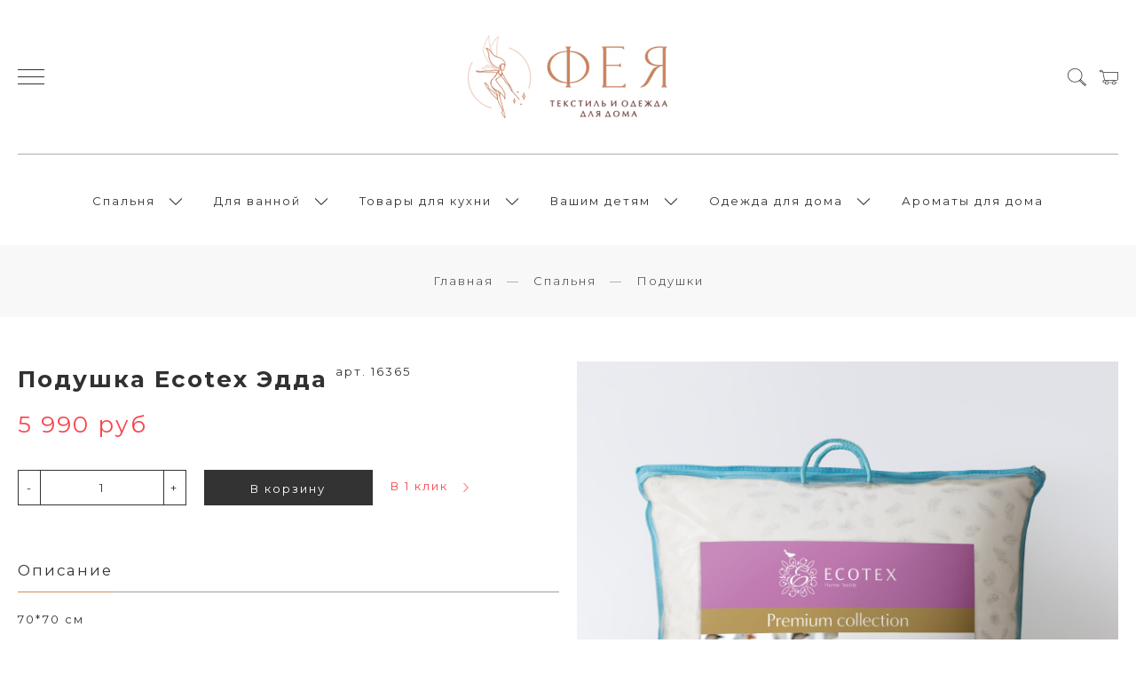

--- FILE ---
content_type: text/html; charset=utf-8
request_url: https://www.feya174.ru/product/podushka-ecotex-edda
body_size: 15843
content:
<!DOCTYPE html>
<html>

<head><link media='print' onload='this.media="all"' rel='stylesheet' type='text/css' href='/served_assets/public/jquery.modal-0c2631717f4ce8fa97b5d04757d294c2bf695df1d558678306d782f4bf7b4773.css'><meta data-config="{&quot;product_id&quot;:179989533}" name="page-config" content="" /><meta data-config="{&quot;money_with_currency_format&quot;:{&quot;delimiter&quot;:&quot; &quot;,&quot;separator&quot;:&quot;.&quot;,&quot;format&quot;:&quot;%n %u&quot;,&quot;unit&quot;:&quot;руб&quot;,&quot;show_price_without_cents&quot;:1},&quot;currency_code&quot;:&quot;RUR&quot;,&quot;currency_iso_code&quot;:&quot;RUB&quot;,&quot;default_currency&quot;:{&quot;title&quot;:&quot;Российский рубль&quot;,&quot;code&quot;:&quot;RUR&quot;,&quot;rate&quot;:1.0,&quot;format_string&quot;:&quot;%n %u&quot;,&quot;unit&quot;:&quot;руб&quot;,&quot;price_separator&quot;:&quot;&quot;,&quot;is_default&quot;:true,&quot;price_delimiter&quot;:&quot;&quot;,&quot;show_price_with_delimiter&quot;:true,&quot;show_price_without_cents&quot;:true},&quot;facebook&quot;:{&quot;pixelActive&quot;:false,&quot;currency_code&quot;:&quot;RUB&quot;,&quot;use_variants&quot;:null},&quot;vk&quot;:{&quot;pixel_active&quot;:null,&quot;price_list_id&quot;:null},&quot;new_ya_metrika&quot;:true,&quot;ecommerce_data_container&quot;:&quot;dataLayer&quot;,&quot;common_js_version&quot;:&quot;v2&quot;,&quot;vue_ui_version&quot;:null,&quot;feedback_captcha_enabled&quot;:null,&quot;account_id&quot;:798865,&quot;hide_items_out_of_stock&quot;:false,&quot;forbid_order_over_existing&quot;:true,&quot;minimum_items_price&quot;:null,&quot;enable_comparison&quot;:true,&quot;locale&quot;:&quot;ru&quot;,&quot;client_group&quot;:null,&quot;consent_to_personal_data&quot;:{&quot;active&quot;:false,&quot;obligatory&quot;:true,&quot;description&quot;:&quot;Настоящим подтверждаю, что я ознакомлен и согласен с условиями \u003ca href=&#39;/page/oferta&#39; target=&#39;blank&#39;\u003eоферты и политики конфиденциальности\u003c/a\u003e.&quot;},&quot;recaptcha_key&quot;:&quot;6LfXhUEmAAAAAOGNQm5_a2Ach-HWlFKD3Sq7vfFj&quot;,&quot;recaptcha_key_v3&quot;:&quot;6LcZi0EmAAAAAPNov8uGBKSHCvBArp9oO15qAhXa&quot;,&quot;yandex_captcha_key&quot;:&quot;ysc1_ec1ApqrRlTZTXotpTnO8PmXe2ISPHxsd9MO3y0rye822b9d2&quot;,&quot;checkout_float_order_content_block&quot;:false,&quot;available_products_characteristics_ids&quot;:null,&quot;sber_id_app_id&quot;:&quot;5b5a3c11-72e5-4871-8649-4cdbab3ba9a4&quot;,&quot;theme_generation&quot;:2,&quot;quick_checkout_captcha_enabled&quot;:false,&quot;max_order_lines_count&quot;:500,&quot;sber_bnpl_min_amount&quot;:1000,&quot;sber_bnpl_max_amount&quot;:150000,&quot;counter_settings&quot;:{&quot;data_layer_name&quot;:&quot;dataLayer&quot;,&quot;new_counters_setup&quot;:false,&quot;add_to_cart_event&quot;:true,&quot;remove_from_cart_event&quot;:true,&quot;add_to_wishlist_event&quot;:true},&quot;site_setting&quot;:{&quot;show_cart_button&quot;:true,&quot;show_service_button&quot;:false,&quot;show_marketplace_button&quot;:false,&quot;show_quick_checkout_button&quot;:true},&quot;warehouses&quot;:[],&quot;captcha_type&quot;:&quot;google&quot;,&quot;human_readable_urls&quot;:false}" name="shop-config" content="" /><meta name='js-evnvironment' content='production' /><meta name='default-locale' content='ru' /><meta name='insales-redefined-api-methods' content="[]" /><script src="/packs/js/shop_bundle-2b0004e7d539ecb78a46.js"></script><script type="text/javascript" src="https://static.insales-cdn.com/assets/common-js/common.v2.25.28.js"></script><script type="text/javascript" src="https://static.insales-cdn.com/assets/static-versioned/v3.72/static/libs/lodash/4.17.21/lodash.min.js"></script>
<!--InsalesCounter -->
<script type="text/javascript">
(function() {
  if (typeof window.__insalesCounterId !== 'undefined') {
    return;
  }

  try {
    Object.defineProperty(window, '__insalesCounterId', {
      value: 798865,
      writable: true,
      configurable: true
    });
  } catch (e) {
    console.error('InsalesCounter: Failed to define property, using fallback:', e);
    window.__insalesCounterId = 798865;
  }

  if (typeof window.__insalesCounterId === 'undefined') {
    console.error('InsalesCounter: Failed to set counter ID');
    return;
  }

  let script = document.createElement('script');
  script.async = true;
  script.src = '/javascripts/insales_counter.js?7';
  let firstScript = document.getElementsByTagName('script')[0];
  firstScript.parentNode.insertBefore(script, firstScript);
})();
</script>
<!-- /InsalesCounter -->
    <script type="text/javascript">
      (function() {
          (function() { var d=document; var s = d.createElement('script');
  s.type = 'text/javascript'; s.async = true;
  s.src = '//code.jivosite.com/widget/YFJ7i3Unyu'; d.head.appendChild(s); })();

      })();
    </script>

  
  



  <title>
    
        Подушка Ecotex Эдда - купить по выгодной цене | Фея, Текстиль и одежда для дома
    
  </title>






<!-- meta -->
<meta charset="UTF-8" />
<meta name="keywords" content='Подушка Ecotex Эдда - купить по выгодной цене | Фея, Текстиль и одежда для дома'/>

<meta name="description" content='Предлагаем купить Подушка Ecotex Эдда.
Цена - 5 990 руб. Бесплатная быстрая доставка.
☎️ +7 (351) 750-74-47
Смотрите все товары в разделе «Подушки»
'/>

<meta name="robots" content="index,follow" />
<meta http-equiv="X-UA-Compatible" content="IE=edge,chrome=1" />
<meta name="viewport" content="width=device-width, initial-scale=1.0" />
<meta name="SKYPE_TOOLBAR" content="SKYPE_TOOLBAR_PARSER_COMPATIBLE" />

<link rel="shortcut icon" href="https://static.insales-cdn.com/assets/1/5224/1381480/1626433353/favicon.png">


    <link rel="canonical" href="https://www.feya174.ru/product/podushka-ecotex-edda" />
    <meta property="og:title" content="Подушка Ecotex Эдда" />
    <meta property="og:type" content="website" /> 
    <meta property="og:url" content="https://www.feya174.ru/product/podushka-ecotex-edda" />
    
      <meta property="og:image" content="https://static.insales-cdn.com/images/products/1/1430/302679446/import_files_97_977e4b0d-36c9-11ea-94db-98eecb67c288_1021b46e-375b-11ea-b52b-b42e992147c9.jpeg" />
    
  

<!-- fixes -->
<!--[if IE]>
<script src="//html5shiv.googlecode.com/svn/trunk/html5.js"></script><![endif]-->
<!--[if lt IE 9]>
<script src="//css3-mediaqueries-js.googlecode.com/svn/trunk/css3-mediaqueries.js"></script>
<![endif]-->


  <link rel="stylesheet" href="https://use.fontawesome.com/releases/v5.8.1/css/all.css" integrity="sha384-50oBUHEmvpQ+1lW4y57PTFmhCaXp0ML5d60M1M7uH2+nqUivzIebhndOJK28anvf" crossorigin="anonymous" />
<link href="https://fonts.googleapis.com/css?family=Montserrat:300,400,700" rel="stylesheet" /> 



<link rel="stylesheet" type="text/css" href="https://static.insales-cdn.com/assets/1/5224/1381480/1626433353/theme.css" />

<meta name='product-id' content='179989533' />
</head>





<body class="template-is-product not-index-page">
  <header class="pallette_1 transition p-t-40 p-b-40 p-t-15-sm p-b-15-sm">
  <div class="container">
    <div class="row is-grid flex-middle flex-between">
      <div class="cell-4 cell-3-sm"> 
        <a href="#" class="js-open-main-menu" custom-popup-link="mobile-menu"> 
          <div class="burger">
            <div></div>
          </div>
        </a> 
      </div>

      <div class="cell-4 cell-6-sm text-center">
        <a class="inline-middle" href="/" title="Фея, Текстиль и одежда для дома">
          
	
    <img class="show" src="https://static.insales-cdn.com/assets/1/5224/1381480/1626433353/logotype_1.png" alt="Фея, Текстиль и одежда для дома" title="Фея, Текстиль и одежда для дома" />
  




        </a>
      </div>
      
      <div class="cell-4 cell-3-sm">
        <div class="header-menu-right row flex-middle flex-end">
          
            <div>
              <a class="search_widget-submit hover-opacity" href="#" custom-popup-link="search-form">
                <span class="inline-middle">
	<?xml version="1.0" encoding="iso-8859-1"?>
	<svg fill="currentColor" version="1.1" id="Capa_1" xmlns="http://www.w3.org/2000/svg" xmlns:xlink="http://www.w3.org/1999/xlink" x="0px" y="0px"
		 viewBox="0 0 53.627 53.627" style="enable-background:new 0 0 53.627 53.627; width: 1.6em; display: block;" xml:space="preserve">
	<path d="M53.627,49.385L37.795,33.553C40.423,30.046,42,25.709,42,21C42,9.42,32.58,0,21,0S0,9.42,0,21s9.42,21,21,21
		c4.709,0,9.046-1.577,12.553-4.205l15.832,15.832L53.627,49.385z M2,21C2,10.523,10.523,2,21,2s19,8.523,19,19s-8.523,19-19,19
		S2,31.477,2,21z M35.567,36.093c0.178-0.172,0.353-0.347,0.525-0.525c0.146-0.151,0.304-0.29,0.445-0.445l14.262,14.262
		l-1.415,1.415L35.123,36.537C35.278,36.396,35.416,36.238,35.567,36.093z"/>
	</svg>





 


























</span>
              </a>
            </div>
          

          

          
            <div class="m-l-15">
              <a class="js-basket hover-opacity" href="#" custom-popup-link="dynamic_basket">
                <span class="inline-middle">


	<?xml version="1.0" encoding="iso-8859-1"?>
	<!DOCTYPE svg PUBLIC "-//W3C//DTD SVG 1.1//EN" "http://www.w3.org/Graphics/SVG/1.1/DTD/svg11.dtd">
	<svg fill="currentColor" version="1.1" id="Capa_1" xmlns="http://www.w3.org/2000/svg" xmlns:xlink="http://www.w3.org/1999/xlink" x="0px" y="0px"
		 viewBox="0 0 60 60" style="enable-background:new 0 0 60 60; width: 1.6em; display: block;" xml:space="preserve">
	<path d="M11.68,13l-0.833-5h-2.99C7.411,6.28,5.859,5,4,5C1.794,5,0,6.794,0,9s1.794,4,4,4c1.859,0,3.411-1.28,3.858-3h1.294l0.5,3
		H9.614l5.171,26.016c-2.465,0.188-4.518,2.086-4.76,4.474c-0.142,1.405,0.32,2.812,1.268,3.858C12.242,48.397,13.594,49,15,49h2
		c0,3.309,2.691,6,6,6s6-2.691,6-6h11c0,3.309,2.691,6,6,6s6-2.691,6-6h4c0.553,0,1-0.447,1-1s-0.447-1-1-1h-4.35
		c-0.826-2.327-3.043-4-5.65-4s-4.824,1.673-5.65,4h-11.7c-0.826-2.327-3.043-4-5.65-4s-4.824,1.673-5.65,4H15
		c-0.842,0-1.652-0.362-2.224-0.993c-0.577-0.639-0.848-1.461-0.761-2.316c0.152-1.509,1.546-2.69,3.173-2.69h0.791
		c0.014,0,0.025,0,0.039,0h38.994C57.763,41,60,38.763,60,36.013V13H11.68z M4,11c-1.103,0-2-0.897-2-2s0.897-2,2-2s2,0.897,2,2
		S5.103,11,4,11z M46,45c2.206,0,4,1.794,4,4s-1.794,4-4,4s-4-1.794-4-4S43.794,45,46,45z M23,45c2.206,0,4,1.794,4,4s-1.794,4-4,4
		s-4-1.794-4-4S20.794,45,23,45z M58,36.013C58,37.66,56.66,39,55.013,39H16.821l-4.77-24H58V36.013z"/>
	</svg>



 


























</span>
                <!-- <span class="inline-middle hide-m" data-cartman-positions-count></span> -->
              </a>
            </div>
          
        </div>
      </div>

      
        <div class="cell-12 hide-sm">
          <div class="header-menu text-center p-t-40 m-t-40 b-top">
            <ul class="no-list-style no-pad no-marg">
              
                <li class="inline-middle relative m-l-15 m-r-15">
                  <a class="bttn-underline show-inline " href="/collection/bedroom">Спальня</a> 
                  
                    &nbsp;
                    <span class="subcol-dropdown inline-middle transition">




 





	<?xml version='1.0' encoding='utf-8'?>
	<svg version="1.1" xmlns="http://www.w3.org/2000/svg" viewBox="0 0 129 129" xmlns:xlink="http://www.w3.org/1999/xlink" enable-background="new 0 0 129 129">
	  <g>
	    <path d="m121.3,34.6c-1.6-1.6-4.2-1.6-5.8,0l-51,51.1-51.1-51.1c-1.6-1.6-4.2-1.6-5.8,0-1.6,1.6-1.6,4.2 0,5.8l53.9,53.9c0.8,0.8 1.8,1.2 2.9,1.2 1,0 2.1-0.4 2.9-1.2l53.9-53.9c1.7-1.6 1.7-4.2 0.1-5.8z" fill="currentColor" />
	  </g>
	</svg>






















</span>
                    <div class="subcol absolute text-left p-t-10">
                      <ul class="no-list-style p-t-10 p-l-10 p-r-10 p-b-10 no-marg b-top b-left b-right b-bottom">
                        
                          <li><a class="bttn-underline " href="/collection/postelnoe-belie">Постельное белье</a></li>
                        
                          <li><a class="bttn-underline " href="/collection/podushki">Подушки</a></li>
                        
                          <li><a class="bttn-underline " href="/collection/navolochki">Наволочки</a></li>
                        
                          <li><a class="bttn-underline " href="/collection/odeyala">Одеяла</a></li>
                        
                          <li><a class="bttn-underline " href="/collection/pokryvala">Покрывала</a></li>
                        
                          <li><a class="bttn-underline " href="/collection/pledy">Пледы</a></li>
                        
                          <li><a class="bttn-underline " href="/collection/prostyni">Простыни</a></li>
                        
                      </ul>
                    </div>
                  
                </li>
              
                <li class="inline-middle relative m-l-15 m-r-15">
                  <a class="bttn-underline show-inline " href="/collection/kategoriya-2">Для ванной</a> 
                  
                    &nbsp;
                    <span class="subcol-dropdown inline-middle transition">




 





	<?xml version='1.0' encoding='utf-8'?>
	<svg version="1.1" xmlns="http://www.w3.org/2000/svg" viewBox="0 0 129 129" xmlns:xlink="http://www.w3.org/1999/xlink" enable-background="new 0 0 129 129">
	  <g>
	    <path d="m121.3,34.6c-1.6-1.6-4.2-1.6-5.8,0l-51,51.1-51.1-51.1c-1.6-1.6-4.2-1.6-5.8,0-1.6,1.6-1.6,4.2 0,5.8l53.9,53.9c0.8,0.8 1.8,1.2 2.9,1.2 1,0 2.1-0.4 2.9-1.2l53.9-53.9c1.7-1.6 1.7-4.2 0.1-5.8z" fill="currentColor" />
	  </g>
	</svg>






















</span>
                    <div class="subcol absolute text-left p-t-10">
                      <ul class="no-list-style p-t-10 p-l-10 p-r-10 p-b-10 no-marg b-top b-left b-right b-bottom">
                        
                          <li><a class="bttn-underline " href="/collection/polotentsa">Полотенца</a></li>
                        
                          <li><a class="bttn-underline " href="/collection/kovriki">Коврики</a></li>
                        
                          <li><a class="bttn-underline " href="/collection/halaty">Халаты</a></li>
                        
                      </ul>
                    </div>
                  
                </li>
              
                <li class="inline-middle relative m-l-15 m-r-15">
                  <a class="bttn-underline show-inline " href="/collection/kuhnya">Товары для кухни</a> 
                  
                    &nbsp;
                    <span class="subcol-dropdown inline-middle transition">




 





	<?xml version='1.0' encoding='utf-8'?>
	<svg version="1.1" xmlns="http://www.w3.org/2000/svg" viewBox="0 0 129 129" xmlns:xlink="http://www.w3.org/1999/xlink" enable-background="new 0 0 129 129">
	  <g>
	    <path d="m121.3,34.6c-1.6-1.6-4.2-1.6-5.8,0l-51,51.1-51.1-51.1c-1.6-1.6-4.2-1.6-5.8,0-1.6,1.6-1.6,4.2 0,5.8l53.9,53.9c0.8,0.8 1.8,1.2 2.9,1.2 1,0 2.1-0.4 2.9-1.2l53.9-53.9c1.7-1.6 1.7-4.2 0.1-5.8z" fill="currentColor" />
	  </g>
	</svg>






















</span>
                    <div class="subcol absolute text-left p-t-10">
                      <ul class="no-list-style p-t-10 p-l-10 p-r-10 p-b-10 no-marg b-top b-left b-right b-bottom">
                        
                          <li><a class="bttn-underline " href="/collection/skaterti">Скатерти</a></li>
                        
                          <li><a class="bttn-underline " href="/collection/kuhonnye-polotentsa">Кухонные полотенца</a></li>
                        
                          <li><a class="bttn-underline " href="/collection/aksessuary-dlya-kuhni">Аксессуары для кухни</a></li>
                        
                          <li><a class="bttn-underline " href="/collection/katalog-1-f8d15d">Салфетки</a></li>
                        
                      </ul>
                    </div>
                  
                </li>
              
                <li class="inline-middle relative m-l-15 m-r-15">
                  <a class="bttn-underline show-inline " href="/collection/vashim-detyam">Вашим детям</a> 
                  
                    &nbsp;
                    <span class="subcol-dropdown inline-middle transition">




 





	<?xml version='1.0' encoding='utf-8'?>
	<svg version="1.1" xmlns="http://www.w3.org/2000/svg" viewBox="0 0 129 129" xmlns:xlink="http://www.w3.org/1999/xlink" enable-background="new 0 0 129 129">
	  <g>
	    <path d="m121.3,34.6c-1.6-1.6-4.2-1.6-5.8,0l-51,51.1-51.1-51.1c-1.6-1.6-4.2-1.6-5.8,0-1.6,1.6-1.6,4.2 0,5.8l53.9,53.9c0.8,0.8 1.8,1.2 2.9,1.2 1,0 2.1-0.4 2.9-1.2l53.9-53.9c1.7-1.6 1.7-4.2 0.1-5.8z" fill="currentColor" />
	  </g>
	</svg>






















</span>
                    <div class="subcol absolute text-left p-t-10">
                      <ul class="no-list-style p-t-10 p-l-10 p-r-10 p-b-10 no-marg b-top b-left b-right b-bottom">
                        
                          <li><a class="bttn-underline " href="/collection/aksessuary-v-detskuyu">Аксессуары в детскую</a></li>
                        
                          <li><a class="bttn-underline " href="/collection/dlya-vannoy">Для ванной</a></li>
                        
                          <li><a class="bttn-underline " href="/collection/postelnoe-belie-2">Постельное белье</a></li>
                        
                          <li><a class="bttn-underline " href="/collection/odeyala-podushki">Одеяла, подушки</a></li>
                        
                          <li><a class="bttn-underline " href="/collection/odezhda">Одежда</a></li>
                        
                      </ul>
                    </div>
                  
                </li>
              
                <li class="inline-middle relative m-l-15 m-r-15">
                  <a class="bttn-underline show-inline " href="/collection/odezhda-dlya-doma">Одежда для дома</a> 
                  
                    &nbsp;
                    <span class="subcol-dropdown inline-middle transition">




 





	<?xml version='1.0' encoding='utf-8'?>
	<svg version="1.1" xmlns="http://www.w3.org/2000/svg" viewBox="0 0 129 129" xmlns:xlink="http://www.w3.org/1999/xlink" enable-background="new 0 0 129 129">
	  <g>
	    <path d="m121.3,34.6c-1.6-1.6-4.2-1.6-5.8,0l-51,51.1-51.1-51.1c-1.6-1.6-4.2-1.6-5.8,0-1.6,1.6-1.6,4.2 0,5.8l53.9,53.9c0.8,0.8 1.8,1.2 2.9,1.2 1,0 2.1-0.4 2.9-1.2l53.9-53.9c1.7-1.6 1.7-4.2 0.1-5.8z" fill="currentColor" />
	  </g>
	</svg>






















</span>
                    <div class="subcol absolute text-left p-t-10">
                      <ul class="no-list-style p-t-10 p-l-10 p-r-10 p-b-10 no-marg b-top b-left b-right b-bottom">
                        
                          <li><a class="bttn-underline " href="/collection/zhenskaya">Женская</a></li>
                        
                          <li><a class="bttn-underline " href="/collection/muzhskaya">Мужская</a></li>
                        
                      </ul>
                    </div>
                  
                </li>
              
                <li class="inline-middle relative m-l-15 m-r-15">
                  <a class="bttn-underline show-inline " href="/collection/aromaty-dlya-doma">Ароматы для дома</a> 
                  
                </li>
              
            </ul>
          </div>
        </div>
      

    </div>
  </div>
</header>

<div data-option-variant class="hide">option-span</div>


  


<div class="m-b-50">
  






<div class="breadcrumb-wrapper relative text-center pallette_2 p-t-30 p-b-30 p-t-15-sm p-b-15-sm">
  <div class="container">

    <ul class="breadcrumb no-list-style no-pad no-marg">

      <li class="breadcrumb-item home">
        <a class="breadcrumb-link bttn-underline" title="Главная" href="/">Главная</a>
      </li>

      
        
        

        
        
          

          

          
        
          

          
            <li class="breadcrumb-item" data-breadcrumbs="2">
              <a class="breadcrumb-link bttn-underline" title="Спальня" href="/collection/bedroom">Спальня</a>
            </li>
            
          

          
        
          

          
            <li class="breadcrumb-item" data-breadcrumbs="3">
              <a class="breadcrumb-link bttn-underline" title="Подушки" href="/collection/podushki">Подушки</a>
            </li>
            
          

          
        

      

    </ul>
  </div>

</div>





</div>

<div data-prod>

  <div class="container m-b-80 m-b-30-sm">
    <div class="row is-grid flex-center">
      <div class="cell-6 cell-6-lg post-0-lg cell-12-sm m-b-40-sm flex-first-sm">
        
          


<div class="gallery-wrapper pallette_1 no_bg relative" id="gallery-wrapper" style="opacity: 0;">
  

  
    
    
<div class="gallery-top m-b-20">
  <div class="swiper-container js-product-gallery-main" data-first-image="https://static.insales-cdn.com/images/products/1/1430/302679446/import_files_97_977e4b0d-36c9-11ea-94db-98eecb67c288_1021b46e-375b-11ea-b52b-b42e992147c9.jpeg">
    <div class="swiper-wrapper">
        
          
          
          <div class="swiper-slide gallery-slide">
            

            <a href="https://static.insales-cdn.com/images/products/1/1430/302679446/import_files_97_977e4b0d-36c9-11ea-94db-98eecb67c288_1021b46e-375b-11ea-b52b-b42e992147c9.jpeg" data-fancybox="gallery" id="image_gallery_1">
              
              <img src="https://static.insales-cdn.com/images/products/1/1430/302679446/import_files_97_977e4b0d-36c9-11ea-94db-98eecb67c288_1021b46e-375b-11ea-b52b-b42e992147c9.jpeg" alt="Подушка Ecotex Эдда">
            </a>
          </div>
        
    </div>
  </div>
</div>


</div>

        
      </div>
      <div class="cell-6 text-left cell-6-lg cell-12-sm flex-first">
        <div class="product-info pallette_1 no_bg">
  <form class="" action="/cart_items" method="post" data-product-id="179989533" data-recently-view="179989533" data-product-gallery=".js-product-gallery-main">
    <h1 class="product-title h2-like m-t-0 m-b-10">
      Подушка Ecotex Эдда
      <sup class="product-sku" data-product-sku>
      </sup>
    </h1>
    

    
    <div data-product-available="" class="product-available m-b-10"></div>
    

    <div class="product-variants m-b-10">
      
        <input type="hidden" name="variant_id" value="307262677" >
      
    </div>

    <div class="product-prices m-b-30">
      <div class="inline-middle h2-like">
        <span data-product-price class="c_special_2_color"></span>
      </div>
      &nbsp;
      <div class="inline-middle h2-like">
        <span data-product-old-price></span>
      </div>
    </div>

    <div class="product-buy row flex-middle is-grid m-b-50">
      <div class="cell-4 cell-12-m m-b-20-m">
        





<div data-quantity class="quantity is-product show-inline-block show-m">
  <div class="quantity-controls">
    <button data-quantity-change="-1" class="quantity-control bttn-count">
      -
    </button>

    <input class="quantity-input" type="text" name="quantity" value="1"  />

    <button data-quantity-change="1" class="quantity-control bttn-count">
      +
    </button>
  </div>
</div>


      </div>
      <div class="cell-4 cell-6-m">
        <button type="submit" data-item-add class="bttn-reg in-product js-basket c_button w-100" custom-popup-link="dynamic_basket">В корзину</button> 
      </div>
      
        <div class="cell-4 cell-6-m text-center-m">
          <button type="button" class="bttn-underline c_special_2_color" data-quick-checkout="[data-product-id='179989533']">
            <span>В 1 клик</span>
            &nbsp;
            <span class="transition inline-middle">




 







	<?xml version="1.0"?><svg xmlns="http://www.w3.org/2000/svg" xmlns:xlink="http://www.w3.org/1999/xlink" version="1.1" id="Capa_1" x="0px" y="0px" viewBox="0 0 477.175 477.175" style="enable-background:new 0 0 477.175 477.175;" xml:space="preserve" width="10px" height="10px"><g><g><path d="M360.731,229.075l-225.1-225.1c-5.3-5.3-13.8-5.3-19.1,0s-5.3,13.8,0,19.1l215.5,215.5l-215.5,215.5   c-5.3,5.3-5.3,13.8,0,19.1c2.6,2.6,6.1,4,9.5,4c3.4,0,6.9-1.3,9.5-4l225.1-225.1C365.931,242.875,365.931,234.275,360.731,229.075z" data-original="#000000" class="active-path" data-old_color="#000000" fill="currentColor" fill="currentColor"/></g></g> </svg>




















</span>
          </button>
        </div>
      
    </div>

    

  </form>
</div>

        
  <div class="product-description pallette_2 no_bg">
    <div class="tabs product_tabs js-tabs" data-tabs-container>

      <div class="tabs-head m-b-20" data-tab-control="tabs">
        
          <div class="tabs-item transition inline-top is-button-active h4-like p-t-10 p-b-10 m-r-20" data-tab-anchor="description">
            Описание
          </div>
        

        
      </div>

      <div class="tabs-box" data-tab-box="tabs">
        

        <div class="tabs-target editor" data-tab-target="description">
          <p>70*70 см</p><p>пух первой категории</p><p>50% пух, 50% перо</p>
        </div>
      </div>

    </div>
  </div>


      </div>
    </div>
  </div>

  

  

</div>


  






  <footer class="pallette_2 p-t-50">
  <div class="container">
    <div class="row is-grid text-center">
      <div class="cell-12 text-center">
        <div class="m-b-20">
          <a href="/" title="Фея, Текстиль и одежда для дома">
            


	
    
      <img src="https://static.insales-cdn.com/assets/1/5224/1381480/1626433353/logotype_1.png" alt="Фея, Текстиль и одежда для дома" title="Фея, Текстиль и одежда для дома" />
    
  


          </a>
        </div>
      </div>
      <div class="cell-12 text-center m-b-20">
        
          <div class="footer-menu"> 
            <ul class="no-list-style no-pad no-marg fw-300">
              
                <li class="inline-top m-t-5 m-l-5 m-r-5 m-b-5"><a class="bttn-underline" href="/page/oferta">Политика конфиденциальности и оферта</a></li>
              
                <li class="inline-top m-t-5 m-l-5 m-r-5 m-b-5"><a class="bttn-underline" href="/page/feedback">Обратная связь</a></li>
              
                <li class="inline-top m-t-5 m-l-5 m-r-5 m-b-5"><a class="bttn-underline" href="/page/contacts">Контакты</a></li>
              
                <li class="inline-top m-t-5 m-l-5 m-r-5 m-b-5"><a class="bttn-underline" href="/page/delivery">Доставка</a></li>
              
                <li class="inline-top m-t-5 m-l-5 m-r-5 m-b-5"><a class="bttn-underline" href="/page/payment">Оплата</a></li>
               
            </ul>
          </div>
        
      </div>

      <div class="cell-12 m-b-20">
        <ul class="social no-list-style h4-like p-0 m-t-0 m-b-0">
  
    
    
    
    
    

    
    <li class="inline-middle m-l-5 m-r-5">
      <a target="_blank" href="https://vk.com/feya174" title="vk" title="vk">
        <div class="fab fa-vk" aria-hidden="true"></div>
      </a>
    </li> 
    
  
    
    
    
    
    

    
  
    
    
    
    
    

    
  
    
    
    
    
    

    
    <li class="inline-middle m-l-5 m-r-5">
      <a target="_blank" href="https://www.instagram.com/feya174/?hl=ru" title="instagram" title="instagram">
        <div class="fab fa-instagram" aria-hidden="true"></div>
      </a>
    </li> 
    
  
    
    
    
    
    

    
  
</ul>

        <div class="cell-12 buy-vars text-center">
          
            
            
            
          
            
            
            
          
            
            
            
          
            
            
            
          
            
            
            
          
        </div>
      </div>

      <div class="cell-12 text-center">
        <div class="m-b-10">
          <a class="h4-like" href="callto:+7 (351) 750-74-47">+7 (351) 750-74-47</a>
        </div>
        <div class="m-b-30">
          <a class="js-modal bttn-underline bold-border" href="#feedback-modal">Обратный звонок</a> 
        </div>
      </div>

      <div class="cell-12 text-center">
        <div class="b-top p-t-20 p-b-20 m-t-30">
          <small><a class="bttn-underline" href="https://insales.ru" target="_blank">Интернет-магазин создан на InSales</a></small>
        </div>
      </div>
    </div>
  </div>
</footer>


  <script type="text/javascript">
  Site.messages = {
    "js_label_article": "арт.",
    "js_available": "Есть в наличии",
    "js_notAvailable": "Нет в наличии",
    "js_quantityEnds": "Заканчивается",
    "js_quantityAlot": "Много",
    "js_quantityNotAvailable": "Нет в наличии",
    "successReviewSend": "Форма успешно отправлена! Ваш отзыв скоро опубликуют",
    "feedback_sent": "Отправлено со страницы",
    "error_from": "Поле e-mail имеет неверное значение",
    "error_phone": "Укажите номер в международном формате",
    "error_name": "Не заполнено поле имя",
    "error_subject": "Не заполнено поле тема сообщения",
    "error_agree": "Необходимо принять условия передачи информации",
    "error_content": "Не заполнено поле текст сообщения",
    "success_success": "Сообщение успешно отправлено!",
    "success_fail": "Сообщение не отправлено, попробуйте ещё раз!",
    "success_error": "Неверно заполнены поля!",
    "feedback_name": "не заполнено",
    "feedback_phone": "не заполнено",
    "feedback_subject": "Заказ обратного звонка.",
    "feedback_content": "Заказ обратного звонка.",
    "t_errorMessages_from": "Поле e-mail имеет неверное значение",
    "t_errorMessages_phone": "Укажите номер в правильном формате!",
    "t_errorMessages_name": "Не заполнено поле имя",
    "t_errorMessages_subject": "Не заполнено поле тема сообщения",
    "t_errorMessages_agree": "Необходимо принять условия передачи информации",
    "t_errorMessages_content": "Не заполнено поле текст сообщения",
    "feedback_sent": "Отправлено со страницы",
    "label_product": "Товар",
    "label_article": "Артикул",
    "feedback_name": "не заполнено",
    "t_errorMessages_success": "Сообщение успешно отправлено!",
    "t_errorMessages_fail": "Сообщение не отправлено, попробуйте ещё раз!",
    "t_errorMessages_error": "Неверно заполнены поля!",
    "reviews_are_moderated": "Перед публикацией отзывы проходят модерацию",
    "promo_autoplay": "100000000"
  };
</script>


<script src="https://static.insales-cdn.com/assets/1/5224/1381480/1626433353/jquery.min.js"></script>

<script src="https://static.insales-cdn.com/assets/1/5224/1381480/1626433353/insales_theme_settings.js"></script>
<script src="https://static.insales-cdn.com/assets/1/5224/1381480/1626433353/plugins.js"></script>
<script src="https://static.insales-cdn.com/assets/1/5224/1381480/1626433353/theme.js"></script>
<script src="https://static.insales-cdn.com/assets/1/5224/1381480/1626433353/mask.js"></script>

<script type="text/template" data-template-id="option-select">
 <div class="<%= classes.option %> is-select">
   <label class="<%= classes.label %>"><%= title %></label>
   <div class="relative">
     <select class="<%= classes.values %> slct relative" data-option-bind="<%= option.id %>">
       <% _.forEach(values, function (value){ %>
         <option
           <%= value.controls %>
           <%= value.state %>
         >
           <%= value.title %>
         </option>
       <% }) %>
     </select>
   </div>
 </div>
</script>

<script type="text/template" data-template-id="option-span">
 <div class="<%= classes.option %> is-span">
   <label class="<%= classes.label %>"><%= title %></label>
   <div class="<%= classes.values %>">
     <% _.forEach(values, function (value){ %>
       <button class="<%= value.classes.all %> is-span"
         <%= value.controls %>
         <%= value.state %>
       >
         <%= value.title %>
       </button>
     <% }) %>
   </div>
 </div>
</script>

<script type="text/template" data-template-id="option-radio">
 <div class="<%= classes.option %> is-radio">
   <label class="<%= classes.label %>"><%= title %></label>
   <div class="<%= classes.values %>">
     <% _.forEach(values, function (value){ %>
       <label class="<%= value.classes.all %> is-radio">
         <input class="<%= value.classes.state %>"
           type="radio"
           name="<%= handle %>"
           <%= value.state %>
           <%= value.controls %>
         >
         <span><%= value.title %></span>
       </label>
     <% }) %>
   </div>
 </div>
</script>

<script type="text/template" data-template-id="option-image">
  <div class="<%= classes.option %> option-<%= option.handle %>">
    <label class="<%= classes.label %>"><%= title %></label>
    <div>
      <% _.forEach(option.values, function (value){ %>
        <span
          data-option-bind="<%= option.id %>"
          data-value-position="<%= value.position %>"
          class="option-image
          <% if (option.selected == value.position & initOption) { %>active<% } %>
          <% if (value.disabled) { %>disabled<% } %>"
        >
          <% if (images[value.name]) { %>
            <img src="<%= images[value.name].small_url %>" alt="<%= value.title %>">
          <% }else{ %>
            <span><%= value.title %></span>
          <% } %>
        </span>
      <% }) %>
    </div>
  </div>
</script>

<div id="feedback-modal" class="modal-hide feedback-modal mfp-with-anim pallette_1 modal-color">
  <div class="feedback-inner">
    <div class="h4-like text-center m-b-20">Обратный звонок</div>

    <form class="feedback js-feedback" action="/client_account/feedback" method="post">

      <div class="feedback-row m-b-15" data-feedback-field>
        <label class="form-label m-b-5">Имя</label>
        <div class="feedback-field-wrap">
          <input placeholder="" name="name" type="text" class="feedback-field inpt text-field p-l-10 p-r-10 w-100" />
        </div>
      </div>

      <div class="feedback-row is-required m-b-15" data-feedback-field>
        <label class="form-label m-b-5">Телефон</label>
        <div class="feedback-field-wrap">
          <input placeholder="" name="phone" type="text" class="feedback-field inpt text-field p-l-10 p-r-10 w-100" value="" />
        </div>
      </div>

      <div class="feedback-row form-error notice notice-error m-b-15" data-feedback-errors style="display: none;">
      </div>
      <div class="feedback-row form-done" data-feedback-success>
      </div>

      <div class="feedback-row m-b-15" data-feedback-field>
        <label class="feedback-agree chkbx-label">
          <input checked class="chkbx" type="checkbox" name="" value="" data-feedback-agree>
          <span class="chkbx-control">
            




 













	<?xml version="1.0" encoding="iso-8859-1"?>
<!-- Generator: Adobe Illustrator 19.0.0, SVG Export Plug-In . SVG Version: 6.00 Build 0)  -->
	<svg fill="currentColor" class="unchecked" version="1.1" id="Capa_1" xmlns="http://www.w3.org/2000/svg" xmlns:xlink="http://www.w3.org/1999/xlink" x="0px" y="0px"
		 viewBox="0 0 60 60" style="enable-background:new 0 0 60 60;" xml:space="preserve">
		<g>
			<path d="M0,0v60h60V0H0z M58,58H2V2h56V58z"/>
		</g>
	</svg>















            




 















	<?xml version="1.0" encoding="iso-8859-1"?>
	<!-- Generator: Adobe Illustrator 19.0.0, SVG Export Plug-In . SVG Version: 6.00 Build 0)  -->
	<svg fill="currentColor" class="checked" version="1.1" id="Capa_1" xmlns="http://www.w3.org/2000/svg" xmlns:xlink="http://www.w3.org/1999/xlink" x="0px" y="0px"
		 viewBox="0 0 60 60" style="enable-background:new 0 0 60 60;" xml:space="preserve">
		<g>
			<path d="M26.375,39.781C26.559,39.928,26.78,40,27,40c0.276,0,0.551-0.114,0.748-0.336l16-18c0.367-0.412,0.33-1.045-0.083-1.411
				c-0.414-0.368-1.045-0.33-1.412,0.083l-15.369,17.29l-9.259-7.407c-0.43-0.345-1.061-0.273-1.405,0.156
				c-0.345,0.432-0.275,1.061,0.156,1.406L26.375,39.781z"/>
			<path d="M0,0v60h60V0H0z M58,58H2V2h56V58z"/>
		</g>
	</svg>













          </span>
          <span>Cогласиться на обработку персональных данных</span>
        </label>
      </div>

      <div class="feedback-row">
        <button class="bttn-reg w-100" type="submit" name="bttn" data-feedback-submit>
          Отправить
        </button>
      </div>

      
      <input type="hidden" name="subject" value="Обратный звонок">

    </form>
  </div>
</div>

<div class="cart-popup side-popup transition pallette_1" custom-popup-modal="dynamic_basket">
  <div class="cart-title h2-like text-center p-b-20">Корзина</div>
  <div class="cart-items dynamic_basket js-dynamic_basket"></div>
</div>

<div class="popup-bg" custom-popup-bg="dynamic_basket"></div>

<script type="text/template" data-template-id="dynamic_basket">
  <form action="/cart_items" method="post" data-ajax-cart>
    <input type="hidden" name="_method" value="put">
    <input type="hidden" name="make_order" value="">

    <a class="button-close dynamic_basket-close" href="#" custom-popup-close="dynamic_basket">
      




 

	<?xml version="1.0" encoding="iso-8859-1"?>
		<svg fill="currentColor" version="1.1" id="Capa_1" xmlns="http://www.w3.org/2000/svg" xmlns:xlink="http://www.w3.org/1999/xlink" x="0px" y="0px"
		 viewBox="0 0 224.512 224.512" style="enable-background:new 0 0 224.512 224.512;" xml:space="preserve">
		<g>
			<polygon fill="currentColor" points="224.507,6.997 217.521,0 112.256,105.258 6.998,0 0.005,6.997 105.263,112.254 
				0.005,217.512 6.998,224.512 112.256,119.24 217.521,224.512 224.507,217.512 119.249,112.254 	"/>
		</g>
	</svg>



























    </a>
 
    <div class="dynamic_basket-list">
      <% if(order_lines.length == 0){ %>
        <div class="notice notice-empty text-center">
          Ваша корзина пуста
        </div>
      <% } %>
      <% _.forEach(order_lines, function (value){  %>
        <div class="cart-item relative b-top p-t-15 p-b-15" data-item-id="<%= value.id %>" data-product-id="<%= value.product_id %>">
          <div class="row is-grid flex-middle">
            <div class="cart-image cell-2 cell-4-s">
              <img src="<% if(value.first_image.medium_url == '/images/no_image_medium.jpg'){ %>https://static.insales-cdn.com/assets/1/5224/1381480/1626433353/no_image.png<% } %><% if(value.first_image.medium_url != '/images/no_image_medium.jpg'){ %><%= value.first_image.medium_url %><% } %>" />
            </div>
            <div class="cart-text cell-10 cell-8-s">
              <div class="cart-title text-uppercase m-b-5"><%= value.title %></div>
              
              <div class="cart-price m-b-5">
                <label class="cart-label fw-300">Цена:</label> 
                <span class="c_special_2_color fw-400" data-change-price><%= Shop.money.format(value.sale_price) %></span>
              </div>

              <div class="cart-quan m-b-5">
                <label class="cart-label fw-300 inline-middle">Количество:</label> 
                <div data-quantity class="quantity is-basket inline-middle">
                  <div class="quantity-controls">
                    <button data-quantity-change="-1" class="quantity-control bttn-count">-</button>

                    <input class="quantity-input" type="text" name="cart[quantity][<%= value.id %>]" value="<%= value.quantity %>" />

                    <button data-quantity-change="1" class="quantity-control bttn-count">+</button>
                  </div>
                </div>
              </div>

              <div class="cart-delete absolute">
                <button class="bttn-link hover-opacity" data-item-delete="<%= value.id %>">




 

	<?xml version="1.0" encoding="iso-8859-1"?>
		<svg fill="currentColor" version="1.1" id="Capa_1" xmlns="http://www.w3.org/2000/svg" xmlns:xlink="http://www.w3.org/1999/xlink" x="0px" y="0px"
		 viewBox="0 0 224.512 224.512" style="enable-background:new 0 0 224.512 224.512;" xml:space="preserve">
		<g>
			<polygon fill="currentColor" points="224.507,6.997 217.521,0 112.256,105.258 6.998,0 0.005,6.997 105.263,112.254 
				0.005,217.512 6.998,224.512 112.256,119.24 217.521,224.512 224.507,217.512 119.249,112.254 	"/>
		</g>
	</svg>


























</button>
              </div>
            </div>
          </div>

        </div>
      <% }) %>

    </div>

    <% if(order_lines.length > 0){ %>

    <div class="b-top b-bottom p-t-15 p-b-15">
      <div data-discounts>
        <% if(typeof errors !== 'undefined' && errors.length > 0) { %>
          <% _.forEach(errors, function (valueerr){  %>
          <div class="cell-12 m-b-10">
            <%= valueerr %>
          </div>
          <% }) %>
        <% } %>

        <% if(typeof coupon !== 'undefined' && !coupon.valid && coupon.error) { %>
          <div class="cell-12 m-b-10">
            <%= coupon.error %>
          </div>
        <% } %>

        <% if(typeof discounts !== 'undefined' && discounts.length) { %>
          <% _.forEach(order_lines, function (disc){  %>
          <div class="cell-">
            <%= disc.description %>
          </div>
          <div class="cell-">
            <% var discPrice = '-' + disc.discount + '%'; if(disc.percent == null){var discPrice = Shop.money.format(disc.discount)}; %>
            <%= discPrice %>
          </div>
          <% }) %>
        <% } %>
      </div>

      <div class="dynamic_basket-total row is-grid flex-middle flex-between">
        <div class="cell-6 h4-like text-uppercase">Итого</div>
        <div class="basket-total-price cell-6 h4-like fw-700 text-right c_special_2_color" data-basket-total-price>
          <%= Shop.money.format(total_price) %>
        </div>
      </div>
    </div>

    <div class="basket-footer row is-grid flex-middle p-t-15 p-b-15">
      
      <div class="cell-6 cell-12-sm">
        <div class="relative">
          <button type="submit" data-cart-submit class="dynamic_basket-submit bttn-reg c_button w-100">Оформить заказ</button>
          <a class="bttn-reg c_button w-100 text-center absolute top-0 left-0 right-0 bottom-0 no-transparent" href="#" data-coupon-submit style="display: none;">Применить купон</a>
        </div>
      </div>
    </div>

    <% } %>
  </form>
</script>

<div class="mobile-popup side-popup left transition pallette_1" custom-popup-modal="mobile-menu">
  <a class="button-close mobile-menu-close" custom-popup-close="mobile-menu" href="#">
    




 

	<?xml version="1.0" encoding="iso-8859-1"?>
		<svg fill="currentColor" version="1.1" id="Capa_1" xmlns="http://www.w3.org/2000/svg" xmlns:xlink="http://www.w3.org/1999/xlink" x="0px" y="0px"
		 viewBox="0 0 224.512 224.512" style="enable-background:new 0 0 224.512 224.512;" xml:space="preserve">
		<g>
			<polygon fill="currentColor" points="224.507,6.997 217.521,0 112.256,105.258 6.998,0 0.005,6.997 105.263,112.254 
				0.005,217.512 6.998,224.512 112.256,119.24 217.521,224.512 224.507,217.512 119.249,112.254 	"/>
		</g>
	</svg>



























  </a>

  <div class="b-bottom p-b-20 m-b-20">
    <a href="/" class="mobile-logotype">
      
	
    <img class="show" src="https://static.insales-cdn.com/assets/1/5224/1381480/1626433353/logotype_1.png" alt="Фея, Текстиль и одежда для дома" title="Фея, Текстиль и одежда для дома" />
  




    </a>
  </div>

  
  <div class="collection-flatten b-bottom p-b-30 m-b-20">
    
    









    
    

    <ul class="collection-flatten no-list-style menu level-1" data-menu-id="collection-flatten">
 
      

        
        
        

        
        

        
        

        

          

          

          <li class="p-t-10 ">
            <a href="/collection/bedroom" class="bttn-underline menu-link show-inline " data-menu-link="bedroom" data-menu-link-source="collection">
              Спальня
            </a>

            
              &nbsp;
              <span class="js-flatten-open inline-middle transition">




 





	<?xml version='1.0' encoding='utf-8'?>
	<svg version="1.1" xmlns="http://www.w3.org/2000/svg" viewBox="0 0 129 129" xmlns:xlink="http://www.w3.org/1999/xlink" enable-background="new 0 0 129 129">
	  <g>
	    <path d="m121.3,34.6c-1.6-1.6-4.2-1.6-5.8,0l-51,51.1-51.1-51.1c-1.6-1.6-4.2-1.6-5.8,0-1.6,1.6-1.6,4.2 0,5.8l53.9,53.9c0.8,0.8 1.8,1.2 2.9,1.2 1,0 2.1-0.4 2.9-1.2l53.9-53.9c1.7-1.6 1.7-4.2 0.1-5.8z" fill="currentColor" />
	  </g>
	</svg>






















</span>
            

            
              <ul class="menu subcol no-list-style p-l-15">
            

            

          

          

        

      

        
        
        

        
        

        
        

        

          

          

          <li class="p-t-10 ">
            <a href="/collection/postelnoe-belie" class="bttn-underline menu-link show-inline " data-menu-link="postelnoe-belie" data-menu-link-source="collection">
              Постельное белье
            </a>

            
              &nbsp;
              <span class="js-flatten-open inline-middle transition">




 





	<?xml version='1.0' encoding='utf-8'?>
	<svg version="1.1" xmlns="http://www.w3.org/2000/svg" viewBox="0 0 129 129" xmlns:xlink="http://www.w3.org/1999/xlink" enable-background="new 0 0 129 129">
	  <g>
	    <path d="m121.3,34.6c-1.6-1.6-4.2-1.6-5.8,0l-51,51.1-51.1-51.1c-1.6-1.6-4.2-1.6-5.8,0-1.6,1.6-1.6,4.2 0,5.8l53.9,53.9c0.8,0.8 1.8,1.2 2.9,1.2 1,0 2.1-0.4 2.9-1.2l53.9-53.9c1.7-1.6 1.7-4.2 0.1-5.8z" fill="currentColor" />
	  </g>
	</svg>






















</span>
            

            
              <ul class="menu subcol no-list-style p-l-15">
            

            

          

          

        

      

        
        
        

        
        

        
        

        

          

          

          <li class="p-t-10 ">
            <a href="/collection/belie-15-sp" class="bttn-underline menu-link show-inline " data-menu-link="belie-15-sp" data-menu-link-source="collection">
              Белье 1,5 сп.
            </a>

            

            

            

          
            </li>
          

          

        

      

        
        
        

        
        

        
        

        

          

          

          <li class="p-t-10 ">
            <a href="/collection/belie-2-sp" class="bttn-underline menu-link show-inline " data-menu-link="belie-2-sp" data-menu-link-source="collection">
              Белье 2 сп.
            </a>

            

            

            

          
            </li>
          

          

        

      

        
        
        

        
        

        
        

        

          

          
            
              

              </ul>
            

            </li>
          

          <li class="p-t-10 ">
            <a href="/collection/podushki" class="bttn-underline menu-link show-inline " data-menu-link="podushki" data-menu-link-source="collection">
              Подушки
            </a>

            

            

            

          
            </li>
          

          

        

      

        
        
        

        
        

        
        

        

          

          

          <li class="p-t-10 ">
            <a href="/collection/navolochki" class="bttn-underline menu-link show-inline " data-menu-link="navolochki" data-menu-link-source="collection">
              Наволочки
            </a>

            

            

            

          
            </li>
          

          

        

      

        
        
        

        
        

        
        

        

          

          

          <li class="p-t-10 ">
            <a href="/collection/odeyala" class="bttn-underline menu-link show-inline " data-menu-link="odeyala" data-menu-link-source="collection">
              Одеяла
            </a>

            
              &nbsp;
              <span class="js-flatten-open inline-middle transition">




 





	<?xml version='1.0' encoding='utf-8'?>
	<svg version="1.1" xmlns="http://www.w3.org/2000/svg" viewBox="0 0 129 129" xmlns:xlink="http://www.w3.org/1999/xlink" enable-background="new 0 0 129 129">
	  <g>
	    <path d="m121.3,34.6c-1.6-1.6-4.2-1.6-5.8,0l-51,51.1-51.1-51.1c-1.6-1.6-4.2-1.6-5.8,0-1.6,1.6-1.6,4.2 0,5.8l53.9,53.9c0.8,0.8 1.8,1.2 2.9,1.2 1,0 2.1-0.4 2.9-1.2l53.9-53.9c1.7-1.6 1.7-4.2 0.1-5.8z" fill="currentColor" />
	  </g>
	</svg>






















</span>
            

            
              <ul class="menu subcol no-list-style p-l-15">
            

            

          

          

        

      

        
        
        

        
        

        
        

        

          

          

          <li class="p-t-10 ">
            <a href="/collection/odeyala-15-sp" class="bttn-underline menu-link show-inline " data-menu-link="odeyala-15-sp" data-menu-link-source="collection">
              Одеяла 1,5 сп
            </a>

            

            

            

          
            </li>
          

          

        

      

        
        
        

        
        

        
        

        

          

          

          <li class="p-t-10 ">
            <a href="/collection/odeyala-2-sp" class="bttn-underline menu-link show-inline " data-menu-link="odeyala-2-sp" data-menu-link-source="collection">
              Одеяла 2 сп.
            </a>

            

            

            

          
            </li>
          

          

        

      

        
        
        

        
        

        
        

        

          

          
            
              

              </ul>
            

            </li>
          

          <li class="p-t-10 ">
            <a href="/collection/pokryvala" class="bttn-underline menu-link show-inline " data-menu-link="pokryvala" data-menu-link-source="collection">
              Покрывала
            </a>

            
              &nbsp;
              <span class="js-flatten-open inline-middle transition">




 





	<?xml version='1.0' encoding='utf-8'?>
	<svg version="1.1" xmlns="http://www.w3.org/2000/svg" viewBox="0 0 129 129" xmlns:xlink="http://www.w3.org/1999/xlink" enable-background="new 0 0 129 129">
	  <g>
	    <path d="m121.3,34.6c-1.6-1.6-4.2-1.6-5.8,0l-51,51.1-51.1-51.1c-1.6-1.6-4.2-1.6-5.8,0-1.6,1.6-1.6,4.2 0,5.8l53.9,53.9c0.8,0.8 1.8,1.2 2.9,1.2 1,0 2.1-0.4 2.9-1.2l53.9-53.9c1.7-1.6 1.7-4.2 0.1-5.8z" fill="currentColor" />
	  </g>
	</svg>






















</span>
            

            
              <ul class="menu subcol no-list-style p-l-15">
            

            

          

          

        

      

        
        
        

        
        

        
        

        

          

          

          <li class="p-t-10 ">
            <a href="/collection/pokryvala-15-sp" class="bttn-underline menu-link show-inline " data-menu-link="pokryvala-15-sp" data-menu-link-source="collection">
              Покрывала 1,5 сп
            </a>

            

            

            

          
            </li>
          

          

        

      

        
        
        

        
        

        
        

        

          

          

          <li class="p-t-10 ">
            <a href="/collection/pokryvala-2-sp" class="bttn-underline menu-link show-inline " data-menu-link="pokryvala-2-sp" data-menu-link-source="collection">
              Покрывала 2 сп
            </a>

            

            

            

          
            </li>
          

          

        

      

        
        
        

        
        

        
        

        

          

          
            
              

              </ul>
            

            </li>
          

          <li class="p-t-10 ">
            <a href="/collection/pledy" class="bttn-underline menu-link show-inline " data-menu-link="pledy" data-menu-link-source="collection">
              Пледы
            </a>

            

            

            

          
            </li>
          

          

        

      

        
        
        

        
        

        
        

        

          

          

          <li class="p-t-10 ">
            <a href="/collection/prostyni" class="bttn-underline menu-link show-inline " data-menu-link="prostyni" data-menu-link-source="collection">
              Простыни
            </a>

            
              &nbsp;
              <span class="js-flatten-open inline-middle transition">




 





	<?xml version='1.0' encoding='utf-8'?>
	<svg version="1.1" xmlns="http://www.w3.org/2000/svg" viewBox="0 0 129 129" xmlns:xlink="http://www.w3.org/1999/xlink" enable-background="new 0 0 129 129">
	  <g>
	    <path d="m121.3,34.6c-1.6-1.6-4.2-1.6-5.8,0l-51,51.1-51.1-51.1c-1.6-1.6-4.2-1.6-5.8,0-1.6,1.6-1.6,4.2 0,5.8l53.9,53.9c0.8,0.8 1.8,1.2 2.9,1.2 1,0 2.1-0.4 2.9-1.2l53.9-53.9c1.7-1.6 1.7-4.2 0.1-5.8z" fill="currentColor" />
	  </g>
	</svg>






















</span>
            

            
              <ul class="menu subcol no-list-style p-l-15">
            

            

          

          

        

      

        
        
        

        
        

        
        

        

          

          

          <li class="p-t-10 ">
            <a href="/collection/prostyni-15-sp" class="bttn-underline menu-link show-inline " data-menu-link="prostyni-15-sp" data-menu-link-source="collection">
              Простыни 1,5 сп
            </a>

            

            

            

          
            </li>
          

          

        

      

        
        
        

        
        

        
        

        

          

          

          <li class="p-t-10 ">
            <a href="/collection/prostyni-2-sp" class="bttn-underline menu-link show-inline " data-menu-link="prostyni-2-sp" data-menu-link-source="collection">
              Простыни 2 сп
            </a>

            

            

            

          
            </li>
          

          

        

      

        
        
        

        
        

        
        

        

          

          
            
              

              </ul>
            
              
                </li>
              

              </ul>
            

            </li>
          

          <li class="p-t-10 ">
            <a href="/collection/kategoriya-2" class="bttn-underline menu-link show-inline " data-menu-link="kategoriya-2" data-menu-link-source="collection">
              Для ванной
            </a>

            
              &nbsp;
              <span class="js-flatten-open inline-middle transition">




 





	<?xml version='1.0' encoding='utf-8'?>
	<svg version="1.1" xmlns="http://www.w3.org/2000/svg" viewBox="0 0 129 129" xmlns:xlink="http://www.w3.org/1999/xlink" enable-background="new 0 0 129 129">
	  <g>
	    <path d="m121.3,34.6c-1.6-1.6-4.2-1.6-5.8,0l-51,51.1-51.1-51.1c-1.6-1.6-4.2-1.6-5.8,0-1.6,1.6-1.6,4.2 0,5.8l53.9,53.9c0.8,0.8 1.8,1.2 2.9,1.2 1,0 2.1-0.4 2.9-1.2l53.9-53.9c1.7-1.6 1.7-4.2 0.1-5.8z" fill="currentColor" />
	  </g>
	</svg>






















</span>
            

            
              <ul class="menu subcol no-list-style p-l-15">
            

            

          

          

        

      

        
        
        

        
        

        
        

        

          

          

          <li class="p-t-10 ">
            <a href="/collection/polotentsa" class="bttn-underline menu-link show-inline " data-menu-link="polotentsa" data-menu-link-source="collection">
              Полотенца
            </a>

            

            

            

          
            </li>
          

          

        

      

        
        
        

        
        

        
        

        

          

          

          <li class="p-t-10 ">
            <a href="/collection/kovriki" class="bttn-underline menu-link show-inline " data-menu-link="kovriki" data-menu-link-source="collection">
              Коврики
            </a>

            

            

            

          
            </li>
          

          

        

      

        
        
        

        
        

        
        

        

          

          

          <li class="p-t-10 ">
            <a href="/collection/halaty" class="bttn-underline menu-link show-inline " data-menu-link="halaty" data-menu-link-source="collection">
              Халаты
            </a>

            

            

            

          
            </li>
          

          

        

      

        
        
        

        
        

        
        

        

          

          
            
              

              </ul>
            

            </li>
          

          <li class="p-t-10 ">
            <a href="/collection/kuhnya" class="bttn-underline menu-link show-inline " data-menu-link="kuhnya" data-menu-link-source="collection">
              Товары для кухни
            </a>

            
              &nbsp;
              <span class="js-flatten-open inline-middle transition">




 





	<?xml version='1.0' encoding='utf-8'?>
	<svg version="1.1" xmlns="http://www.w3.org/2000/svg" viewBox="0 0 129 129" xmlns:xlink="http://www.w3.org/1999/xlink" enable-background="new 0 0 129 129">
	  <g>
	    <path d="m121.3,34.6c-1.6-1.6-4.2-1.6-5.8,0l-51,51.1-51.1-51.1c-1.6-1.6-4.2-1.6-5.8,0-1.6,1.6-1.6,4.2 0,5.8l53.9,53.9c0.8,0.8 1.8,1.2 2.9,1.2 1,0 2.1-0.4 2.9-1.2l53.9-53.9c1.7-1.6 1.7-4.2 0.1-5.8z" fill="currentColor" />
	  </g>
	</svg>






















</span>
            

            
              <ul class="menu subcol no-list-style p-l-15">
            

            

          

          

        

      

        
        
        

        
        

        
        

        

          

          

          <li class="p-t-10 ">
            <a href="/collection/skaterti" class="bttn-underline menu-link show-inline " data-menu-link="skaterti" data-menu-link-source="collection">
              Скатерти
            </a>

            
              &nbsp;
              <span class="js-flatten-open inline-middle transition">




 





	<?xml version='1.0' encoding='utf-8'?>
	<svg version="1.1" xmlns="http://www.w3.org/2000/svg" viewBox="0 0 129 129" xmlns:xlink="http://www.w3.org/1999/xlink" enable-background="new 0 0 129 129">
	  <g>
	    <path d="m121.3,34.6c-1.6-1.6-4.2-1.6-5.8,0l-51,51.1-51.1-51.1c-1.6-1.6-4.2-1.6-5.8,0-1.6,1.6-1.6,4.2 0,5.8l53.9,53.9c0.8,0.8 1.8,1.2 2.9,1.2 1,0 2.1-0.4 2.9-1.2l53.9-53.9c1.7-1.6 1.7-4.2 0.1-5.8z" fill="currentColor" />
	  </g>
	</svg>






















</span>
            

            
              <ul class="menu subcol no-list-style p-l-15">
            

            

          

          

        

      

        
        
        

        
        

        
        

        

          

          

          <li class="p-t-10 ">
            <a href="/collection/katalog-1-9d16ab" class="bttn-underline menu-link show-inline " data-menu-link="katalog-1-9d16ab" data-menu-link-source="collection">
              Круглые
            </a>

            

            

            

          
            </li>
          

          

        

      

        
        
        

        
        

        
        

        

          

          

          <li class="p-t-10 ">
            <a href="/collection/standartnye" class="bttn-underline menu-link show-inline " data-menu-link="standartnye" data-menu-link-source="collection">
              Стандартные
            </a>

            

            

            

          
            </li>
          

          

        

      

        
        
        

        
        

        
        

        

          

          

          <li class="p-t-10 ">
            <a href="/collection/skaterti-na-12" class="bttn-underline menu-link show-inline " data-menu-link="skaterti-na-12" data-menu-link-source="collection">
              Скатерти на 12
            </a>

            

            

            

          
            </li>
          

          

        

      

        
        
        

        
        

        
        

        

          

          

          <li class="p-t-10 ">
            <a href="/collection/na-bolshoy-stol" class="bttn-underline menu-link show-inline " data-menu-link="na-bolshoy-stol" data-menu-link-source="collection">
              На большой стол
            </a>

            

            

            

          
            </li>
          

          

        

      

        
        
        

        
        

        
        

        

          

          
            
              

              </ul>
            

            </li>
          

          <li class="p-t-10 ">
            <a href="/collection/kuhonnye-polotentsa" class="bttn-underline menu-link show-inline " data-menu-link="kuhonnye-polotentsa" data-menu-link-source="collection">
              Кухонные полотенца
            </a>

            

            

            

          
            </li>
          

          

        

      

        
        
        

        
        

        
        

        

          

          

          <li class="p-t-10 ">
            <a href="/collection/aksessuary-dlya-kuhni" class="bttn-underline menu-link show-inline " data-menu-link="aksessuary-dlya-kuhni" data-menu-link-source="collection">
              Аксессуары для кухни
            </a>

            

            

            

          
            </li>
          

          

        

      

        
        
        

        
        

        
        

        

          

          

          <li class="p-t-10 ">
            <a href="/collection/katalog-1-f8d15d" class="bttn-underline menu-link show-inline " data-menu-link="katalog-1-f8d15d" data-menu-link-source="collection">
              Салфетки
            </a>

            

            

            

          
            </li>
          

          

        

      

        
        
        

        
        

        
        

        

          

          
            
              

              </ul>
            

            </li>
          

          <li class="p-t-10 ">
            <a href="/collection/vashim-detyam" class="bttn-underline menu-link show-inline " data-menu-link="vashim-detyam" data-menu-link-source="collection">
              Вашим детям
            </a>

            
              &nbsp;
              <span class="js-flatten-open inline-middle transition">




 





	<?xml version='1.0' encoding='utf-8'?>
	<svg version="1.1" xmlns="http://www.w3.org/2000/svg" viewBox="0 0 129 129" xmlns:xlink="http://www.w3.org/1999/xlink" enable-background="new 0 0 129 129">
	  <g>
	    <path d="m121.3,34.6c-1.6-1.6-4.2-1.6-5.8,0l-51,51.1-51.1-51.1c-1.6-1.6-4.2-1.6-5.8,0-1.6,1.6-1.6,4.2 0,5.8l53.9,53.9c0.8,0.8 1.8,1.2 2.9,1.2 1,0 2.1-0.4 2.9-1.2l53.9-53.9c1.7-1.6 1.7-4.2 0.1-5.8z" fill="currentColor" />
	  </g>
	</svg>






















</span>
            

            
              <ul class="menu subcol no-list-style p-l-15">
            

            

          

          

        

      

        
        
        

        
        

        
        

        

          

          

          <li class="p-t-10 ">
            <a href="/collection/aksessuary-v-detskuyu" class="bttn-underline menu-link show-inline " data-menu-link="aksessuary-v-detskuyu" data-menu-link-source="collection">
              Аксессуары в детскую
            </a>

            

            

            

          
            </li>
          

          

        

      

        
        
        

        
        

        
        

        

          

          

          <li class="p-t-10 ">
            <a href="/collection/dlya-vannoy" class="bttn-underline menu-link show-inline " data-menu-link="dlya-vannoy" data-menu-link-source="collection">
              Для ванной
            </a>

            

            

            

          
            </li>
          

          

        

      

        
        
        

        
        

        
        

        

          

          

          <li class="p-t-10 ">
            <a href="/collection/postelnoe-belie-2" class="bttn-underline menu-link show-inline " data-menu-link="postelnoe-belie-2" data-menu-link-source="collection">
              Постельное белье
            </a>

            

            

            

          
            </li>
          

          

        

      

        
        
        

        
        

        
        

        

          

          

          <li class="p-t-10 ">
            <a href="/collection/odeyala-podushki" class="bttn-underline menu-link show-inline " data-menu-link="odeyala-podushki" data-menu-link-source="collection">
              Одеяла, подушки
            </a>

            

            

            

          
            </li>
          

          

        

      

        
        
        

        
        

        
        

        

          

          

          <li class="p-t-10 ">
            <a href="/collection/odezhda" class="bttn-underline menu-link show-inline " data-menu-link="odezhda" data-menu-link-source="collection">
              Одежда
            </a>

            

            

            

          
            </li>
          

          

        

      

        
        
        

        
        

        
        

        

          

          
            
              

              </ul>
            

            </li>
          

          <li class="p-t-10 ">
            <a href="/collection/odezhda-dlya-doma" class="bttn-underline menu-link show-inline " data-menu-link="odezhda-dlya-doma" data-menu-link-source="collection">
              Одежда для дома
            </a>

            
              &nbsp;
              <span class="js-flatten-open inline-middle transition">




 





	<?xml version='1.0' encoding='utf-8'?>
	<svg version="1.1" xmlns="http://www.w3.org/2000/svg" viewBox="0 0 129 129" xmlns:xlink="http://www.w3.org/1999/xlink" enable-background="new 0 0 129 129">
	  <g>
	    <path d="m121.3,34.6c-1.6-1.6-4.2-1.6-5.8,0l-51,51.1-51.1-51.1c-1.6-1.6-4.2-1.6-5.8,0-1.6,1.6-1.6,4.2 0,5.8l53.9,53.9c0.8,0.8 1.8,1.2 2.9,1.2 1,0 2.1-0.4 2.9-1.2l53.9-53.9c1.7-1.6 1.7-4.2 0.1-5.8z" fill="currentColor" />
	  </g>
	</svg>






















</span>
            

            
              <ul class="menu subcol no-list-style p-l-15">
            

            

          

          

        

      

        
        
        

        
        

        
        

        

          

          

          <li class="p-t-10 ">
            <a href="/collection/zhenskaya" class="bttn-underline menu-link show-inline " data-menu-link="zhenskaya" data-menu-link-source="collection">
              Женская
            </a>

            
              &nbsp;
              <span class="js-flatten-open inline-middle transition">




 





	<?xml version='1.0' encoding='utf-8'?>
	<svg version="1.1" xmlns="http://www.w3.org/2000/svg" viewBox="0 0 129 129" xmlns:xlink="http://www.w3.org/1999/xlink" enable-background="new 0 0 129 129">
	  <g>
	    <path d="m121.3,34.6c-1.6-1.6-4.2-1.6-5.8,0l-51,51.1-51.1-51.1c-1.6-1.6-4.2-1.6-5.8,0-1.6,1.6-1.6,4.2 0,5.8l53.9,53.9c0.8,0.8 1.8,1.2 2.9,1.2 1,0 2.1-0.4 2.9-1.2l53.9-53.9c1.7-1.6 1.7-4.2 0.1-5.8z" fill="currentColor" />
	  </g>
	</svg>






















</span>
            

            
              <ul class="menu subcol no-list-style p-l-15">
            

            

          

          

        

      

        
        
        

        
        

        
        

        

          

          

          <li class="p-t-10 ">
            <a href="/collection/kostyumy-dlya-otdyha" class="bttn-underline menu-link show-inline " data-menu-link="kostyumy-dlya-otdyha" data-menu-link-source="collection">
              Костюмы для отдыха
            </a>

            

            

            

          
            </li>
          

          

        

      

        
        
        

        
        

        
        

        

          

          

          <li class="p-t-10 ">
            <a href="/collection/pizhamy" class="bttn-underline menu-link show-inline " data-menu-link="pizhamy" data-menu-link-source="collection">
              Пижамы
            </a>

            

            

            

          
            </li>
          

          

        

      

        
        
        

        
        

        
        

        

          

          

          <li class="p-t-10 ">
            <a href="/collection/platya" class="bttn-underline menu-link show-inline " data-menu-link="platya" data-menu-link-source="collection">
              Платья
            </a>

            

            

            

          
            </li>
          

          

        

      

        
        
        

        
        

        
        

        

          

          

          <li class="p-t-10 ">
            <a href="/collection/sorochki" class="bttn-underline menu-link show-inline " data-menu-link="sorochki" data-menu-link-source="collection">
              Сорочки
            </a>

            

            

            

          
            </li>
          

          

        

      

        
        
        

        
        

        
        

        

          

          

          <li class="p-t-10 ">
            <a href="/collection/halaty-2" class="bttn-underline menu-link show-inline " data-menu-link="halaty-2" data-menu-link-source="collection">
              Халаты
            </a>

            

            

            

          
            </li>
          

          

        

      

        
        
        

        
        

        
        

        

          

          

          <li class="p-t-10 ">
            <a href="/collection/katalog-1-d439d7" class="bttn-underline menu-link show-inline " data-menu-link="katalog-1-d439d7" data-menu-link-source="collection">
              Элегантные комплекты
            </a>

            

            

            

          
            </li>
          

          

        

      

        
        
        

        
        

        
        

        

          

          
            
              

              </ul>
            

            </li>
          

          <li class="p-t-10 ">
            <a href="/collection/muzhskaya" class="bttn-underline menu-link show-inline " data-menu-link="muzhskaya" data-menu-link-source="collection">
              Мужская
            </a>

            

            

            

          
            </li>
          

          

        

      

        
        
        

        
        

        
        

        

          

          
            
              

              </ul>
            

            </li>
          

          <li class="p-t-10 ">
            <a href="/collection/aromaty-dlya-doma" class="bttn-underline menu-link show-inline " data-menu-link="aromaty-dlya-doma" data-menu-link-source="collection">
              Ароматы для дома
            </a>

            

            

            

          
            </li>
          

          
            
            
          

        

      
    </ul>











  </div>

  
    
      <div class="collection-flatten b-bottom p-b-30 m-b-20">
        <ul class="no-list-style">
          
            <li class="p-t-10"><a class="bttn-underline" href="/page/about-us">О компании</a></li>
          
            <li class="p-t-10"><a class="bttn-underline" href="/page/contacts">Контакты</a></li>
          
            <li class="p-t-10"><a class="bttn-underline" href="/page/delivery">Доставка</a></li>
          
            <li class="p-t-10"><a class="bttn-underline" href="/page/payment">Оплата</a></li>
          
            <li class="p-t-10"><a class="bttn-underline" href="/client_account/login">Личный кабинет</a></li>
          
        </ul>
      </div>
    
  

  

  <div class="b-bottom p-b-20 m-b-20"><ul class="social no-list-style h4-like p-0 m-t-0 m-b-0">
  
    
    
    
    
    

    
    <li class="inline-middle m-l-5 m-r-5">
      <a target="_blank" href="https://vk.com/feya174" title="vk" title="vk">
        <div class="fab fa-vk" aria-hidden="true"></div>
      </a>
    </li> 
    
  
    
    
    
    
    

    
  
    
    
    
    
    

    
  
    
    
    
    
    

    
    <li class="inline-middle m-l-5 m-r-5">
      <a target="_blank" href="https://www.instagram.com/feya174/?hl=ru" title="instagram" title="instagram">
        <div class="fab fa-instagram" aria-hidden="true"></div>
      </a>
    </li> 
    
  
    
    
    
    
    

    
  
</ul>
</div>
    <a class="show m-b-5" href="callto:+7 (351) 750-74-47">+7 (351) 750-74-47</a>
    <a class="js-modal bttn-underline hover-opacity c_special_2_color" href="#feedback-modal">
      <span class="inline-middle">Обратный звонок</span>
      &nbsp;
      <span class="transition inline-middle">




 







	<?xml version="1.0"?><svg xmlns="http://www.w3.org/2000/svg" xmlns:xlink="http://www.w3.org/1999/xlink" version="1.1" id="Capa_1" x="0px" y="0px" viewBox="0 0 477.175 477.175" style="enable-background:new 0 0 477.175 477.175;" xml:space="preserve" width="10px" height="10px"><g><g><path d="M360.731,229.075l-225.1-225.1c-5.3-5.3-13.8-5.3-19.1,0s-5.3,13.8,0,19.1l215.5,215.5l-215.5,215.5   c-5.3,5.3-5.3,13.8,0,19.1c2.6,2.6,6.1,4,9.5,4c3.4,0,6.9-1.3,9.5-4l225.1-225.1C365.931,242.875,365.931,234.275,360.731,229.075z" data-original="#000000" class="active-path" data-old_color="#000000" fill="currentColor" fill="currentColor"/></g></g> </svg>




















</span>
    </a> 
  <div>
    
  </div>
</div>

<div class="popup-bg" custom-popup-bg="mobile-menu"></div>

<div class="search-popup top-0 left-0 right-0 bottom-0" custom-popup-modal="search-form">
  <a class="button-close" href="#" custom-popup-close="search-form">




 

	<?xml version="1.0" encoding="iso-8859-1"?>
		<svg fill="currentColor" version="1.1" id="Capa_1" xmlns="http://www.w3.org/2000/svg" xmlns:xlink="http://www.w3.org/1999/xlink" x="0px" y="0px"
		 viewBox="0 0 224.512 224.512" style="enable-background:new 0 0 224.512 224.512;" xml:space="preserve">
		<g>
			<polygon fill="currentColor" points="224.507,6.997 217.521,0 112.256,105.258 6.998,0 0.005,6.997 105.263,112.254 
				0.005,217.512 6.998,224.512 112.256,119.24 217.521,224.512 224.507,217.512 119.249,112.254 	"/>
		</g>
	</svg>


























</a>

  <div class="search-inner absolute content-middle">
    <form action="/search" method="get" class="search_widget">
      <div class="inpt-group text-center">
        <input type="text" autocomplete="off" class="inpt inpt-underline inline-middle" name="q" value="" placeholder="Поиск" data-search-field />
        <button type="submit" class="bttn-link inline-middle transition">
	<?xml version="1.0" encoding="iso-8859-1"?>
	<svg fill="currentColor" version="1.1" id="Capa_1" xmlns="http://www.w3.org/2000/svg" xmlns:xlink="http://www.w3.org/1999/xlink" x="0px" y="0px"
		 viewBox="0 0 53.627 53.627" style="enable-background:new 0 0 53.627 53.627; width: 1.6em; display: block;" xml:space="preserve">
	<path d="M53.627,49.385L37.795,33.553C40.423,30.046,42,25.709,42,21C42,9.42,32.58,0,21,0S0,9.42,0,21s9.42,21,21,21
		c4.709,0,9.046-1.577,12.553-4.205l15.832,15.832L53.627,49.385z M2,21C2,10.523,10.523,2,21,2s19,8.523,19,19s-8.523,19-19,19
		S2,31.477,2,21z M35.567,36.093c0.178-0.172,0.353-0.347,0.525-0.525c0.146-0.151,0.304-0.29,0.445-0.445l14.262,14.262
		l-1.415,1.415L35.123,36.537C35.278,36.396,35.416,36.238,35.567,36.093z"/>
	</svg>





 


























</button>
      </div>
      <input type="hidden" name="lang" value="ru">
      
    </form>
  </div>
</div>

<div class="popup-bg" custom-popup-bg="search-form"></div>

<div id="product-modal" class="product-modal modal-hide feedback-modal mfp-with-anim"><div class="prod-content"></div></div>

<script type="text/javascript">
	$(document).on("click", ".js-modal-product", function(event) {
	  event.preventDefault();

	  var thisEl = $(this);
	  var dataUrl = thisEl.attr('data-url');

	  $('#product-modal .prod-content').load(dataUrl + ' [data-prod]', function(){
	    updateProduct();
	    updateTabs();

	    $.fancybox.open({
	      src: thisEl.attr("href"),
	      type: "inline"
	    });
	  });
	});  
</script>























































  <button type="button" class="js-scroll_top scroll_top">
  Наверх
</button>

  <noscript id="close-njs-alert">
<a href="#close-njs-alert" class="njs-alert-overlay">
  <div class="njs-alert-wrapper">
    <div class="njs-alert">
      <p>Включите в вашем браузере JavaScript!</p>
      <button class="njs-close">
        &times;
      </button>
    </div>
  </div>
</a>
</noscript>

  <script type="application/ld+json">
{
  "@context": "https://schema.org/", 
  "@type": "Product", 
  "name": "Подушка Ecotex Эдда",
  "image": "https://static.insales-cdn.com/images/products/1/1430/302679446/import_files_97_977e4b0d-36c9-11ea-94db-98eecb67c288_1021b46e-375b-11ea-b52b-b42e992147c9.jpeg",
  "description": "70*70 смпух первой категории50% пух, 50% перо",
  "brand": "",
  "sku": "16365",
  "offers": {
  	"@type": "AggregateOffer",
    "lowPrice": "5990.0",
    "highPrice": "5990.0",
    "priceCurrency": "RUR",
    "offerCount": "1",
    "offers": [{
        "@type": "Offer",
    	"url": "/product/podushka-ecotex-edda",
    	"priceCurrency": "RUR",
    	"price": "5990.0",
        "sku": "307262677",
    	"availability": "https://schema.org/InStock"
      }
]  
  }}
</script>
  
  <!-- Автор темы: reviakin.andrew@gmail.com -->
      <!-- Yandex.Metrika counter -->
      <script type="text/javascript" >
        (function(m,e,t,r,i,k,a){m[i]=m[i]||function(){(m[i].a=m[i].a||[]).push(arguments)};
        m[i].l=1*new Date();
        for (var j = 0; j < document.scripts.length; j++) {if (document.scripts[j].src === r) { return; }}
        k=e.createElement(t),a=e.getElementsByTagName(t)[0],k.async=1,k.src=r,a.parentNode.insertBefore(k,a)})
        (window, document, "script", "https://mc.yandex.ru/metrika/tag.js", "ym");

        ym(61721062, "init", {
             clickmap:true,
             trackLinks:true,
             accurateTrackBounce:true,
             webvisor:true,
             ecommerce:"dataLayer"
        });
      </script>
                                  <script type="text/javascript">
                            window.dataLayer = window.dataLayer || [];
                            window.dataLayer.push({"ecommerce":{"currencyCode":"RUB","detail":{"products":[{"id":179989533,"name":"Подушка Ecotex Эдда","category":"Каталог/Спальня/Подушки","price":5990.0}]}}});
                            </script>

      <noscript><div><img src="https://mc.yandex.ru/watch/61721062" style="position:absolute; left:-9999px;" alt="" /></div></noscript>
      <!-- /Yandex.Metrika counter -->
<div class="m-modal m-modal--checkout" data-auto-activate="" data-quick-checkout-handle="default" data-use-mask="1" id="insales-quick-checkout-dialog"><div class="m-modal-wrapper"><form id="quick_checkout_form" data-address-autocomplete="https://kladr.insales.ru" action="/orders/create_with_quick_checkout.json" accept-charset="UTF-8" method="post"><button class="m-modal-close" data-modal="close"></button><input name="quick_checkout_id" type="hidden" value="354221" /><input name="quick_checkout_captcha_enabled" type="hidden" value="false" /><div class="m-modal-heading">Заказ в один клик</div><div class="m-modal-errors"></div><input id="shipping_address_country" type="hidden" value="RU" /><div class="m-input  m-input--checkbox"><label for="client_consent_to_personal_data" class="m-input-label">Согласие на обработку персональных данных</label><input type="hidden" name="client[consent_to_personal_data]" value="0" id="" class="" /><input type="checkbox" name="client[consent_to_personal_data]" value="1" id="client_consent_to_personal_data" /><span></span><div class="m-input-caption">Настоящим подтверждаю, что я ознакомлен и согласен с условиями <a href='/page/oferta' target='blank'>оферты и политики конфиденциальности</a>.</div></div><div class="m-input m-input--required "><label for="client_name" class="m-input-label">Контактное лицо (ФИО):</label><input class="m-input-field" placeholder="" type="text" id="client_name" name="client[name]" value="" /></div><div class="m-input m-input--required "><label for="client_phone" class="m-input-label">Контактный телефон:</label><input class="m-input-field" placeholder="Например: +7(926)111-11-11" type="tel" id="client_phone" name="client[phone]" value="" /></div><div class="m-input  m-input--checkbox"><label for="client_messenger_subscription" class="m-input-label">Получать уведомления о заказе</label><input type="hidden" name="client[messenger_subscription]" value="0" id="" class="" /><input type="checkbox" name="client[messenger_subscription]" value="1" id="client_messenger_subscription" /><span></span><div class="m-input-caption">С помощью уведомлений о заказе можно не только получать актуальную
информацию по заказу, но и иметь быстрый канал связи с магазином
</div></div><div class="m-input"><label class="m-input-label" for="order_comment">Комментарий:</label><textarea rows="2" class="m-input-field" autocomplete="off" name="order[comment]" id="order_comment">
</textarea></div><div class="m-modal-footer"><button class="m-modal-button m-modal-button--checkout button--checkout" type="submit">Заказ в один клик</button></div></form></div></div></body>
</html>
